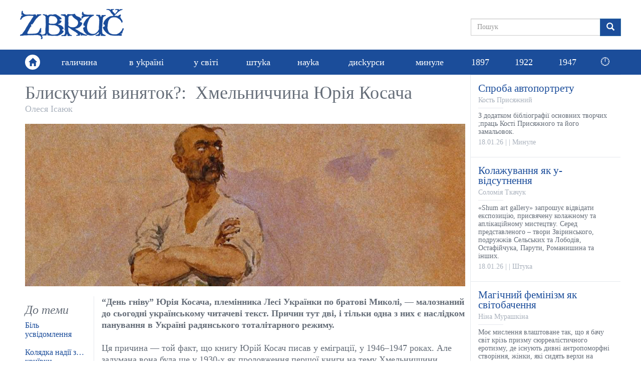

--- FILE ---
content_type: text/html; charset=utf-8
request_url: https://zbruc.eu/node/107625
body_size: 13810
content:
<!DOCTYPE html>
<html lang="uk" dir="ltr" prefix="content: http://purl.org/rss/1.0/modules/content/ dc: http://purl.org/dc/terms/ foaf: http://xmlns.com/foaf/0.1/ rdfs: http://www.w3.org/2000/01/rdf-schema# sioc: http://rdfs.org/sioc/ns# sioct: http://rdfs.org/sioc/types# skos: http://www.w3.org/2004/02/skos/core# xsd: http://www.w3.org/2001/XMLSchema#">
<head>
  <link rel="profile" href="http://www.w3.org/1999/xhtml/vocab" />
  <meta name="viewport" content="width=device-width, initial-scale=1.0">
  <meta http-equiv="Content-Type" content="text/html; charset=utf-8" />
<link rel="shortcut icon" href="https://zbruc.eu/sites/default/files/whitebgfavicon32x32.png" type="image/png" />
<script type="application/ld+json">{"@context":"http://schema.org","@type":"WebSite","name":"\u0417\u0431\u0440\u0443\u0447","alternateName":"Zbruc","url":"https://zbruc.eu/node/107625","logo":"https://zbruc.eu/sites/all/themes/new_zbruc/logo.png","address":{"@type":"PostalAddress"},"sameAs":["https://www.facebook.com/zbruc/",""]}</script>
<meta name="description" content="... і сила-силенна діячів “другого плану” — отих самих “других номерів”, чиїми руками насправді робиться історія." />
<meta name="generator" content="Drupal 7 (https://www.drupal.org)" />
<link rel="canonical" href="https://zbruc.eu/node/107625" />
<link rel="shortlink" href="https://zbruc.eu/node/107625" />
<meta property="fb:app_id" content="1789507551279449" />
<meta property="og:site_name" content="Збруч" />
<meta property="og:type" content="article" />
<meta property="og:url" content="https://zbruc.eu/node/107625" />
<meta property="og:title" content="Блискучий виняток?:  Хмельниччина Юрія Косача" />
<meta property="og:description" content="... і сила-силенна діячів “другого плану” — отих самих “других номерів”, чиїми руками насправді робиться історія." />
<meta property="og:updated_time" content="2021-09-21T16:25:50+03:00" />
<meta property="og:image" content="https://zbruc.eu/sites/default/files/article/topic/images/2021/09/kryvonis-topik.jpg" />
<meta property="og:image:secure_url" content="https://zbruc.eu/sites/default/files/article/topic/images/2021/09/kryvonis-topik.jpg" />
<meta property="og:locale" content="uk_UA" />
<meta property="article:publisher" content="zbruc" />
<meta property="article:published_time" content="2021-09-18T10:23:52+03:00" />
<meta property="article:modified_time" content="2021-09-21T16:25:50+03:00" />
  <title>Блискучий виняток?:  Хмельниччина Юрія Косача | Збруч</title>
 
  <link type="text/css" rel="stylesheet" href="https://zbruc.eu/sites/default/files/css/css_lQaZfjVpwP_oGNqdtWCSpJT1EMqXdMiU84ekLLxQnc4.css" media="all" />
<link type="text/css" rel="stylesheet" href="https://zbruc.eu/sites/default/files/css/css_pQVd8uEGvIWA-_McLUzVhosfwFfR8J_Oiw21fFR1JNE.css" media="all" />
<link type="text/css" rel="stylesheet" href="https://zbruc.eu/sites/default/files/css/css_jxAiojkpaxK7NVeJUUcn8wQR_CyKgFyX9ozbBH_mma0.css" media="all" />
<link type="text/css" rel="stylesheet" href="https://cdn.jsdelivr.net/npm/bootstrap@3.3.7/dist/css/bootstrap.min.css" media="all" />
<link type="text/css" rel="stylesheet" href="https://cdn.jsdelivr.net/npm/@unicorn-fail/drupal-bootstrap-styles@0.0.2/dist/3.3.1/7.x-3.x/drupal-bootstrap.min.css" media="all" />
<link type="text/css" rel="stylesheet" href="https://zbruc.eu/sites/default/files/css/css_A43FQjR21E7MDh1_TBiTqZx7MxNyJcbpYzATRvkuLO8.css" media="all" />
  <!-- HTML5 element support for IE6-8 -->
  <!--[if lt IE 9]>
    <script src="https://cdn.jsdelivr.net/html5shiv/3.7.3/html5shiv-printshiv.min.js"></script>
  <![endif]-->

  <script src="//ajax.googleapis.com/ajax/libs/jquery/2.2.4/jquery.min.js"></script>
<script>window.jQuery || document.write("<script src='/sites/all/modules/jquery_update/replace/jquery/2.2/jquery.min.js'>\x3C/script>")</script>
<script src="https://zbruc.eu/sites/default/files/js/js_GOikDsJOX04Aww72M-XK1hkq4qiL_1XgGsRdkL0XlDo.js"></script>
<script src="https://zbruc.eu/sites/default/files/js/js_lzrT1E0fZqe76eC8hZJj7AJjzJOatpx3HbroHtsjXGA.js"></script>
<script src="https://cdn.jsdelivr.net/npm/bootstrap@3.3.7/dist/js/bootstrap.min.js"></script>
<script src="https://zbruc.eu/sites/default/files/js/js_3GbAPUJoZb78y-kT-SMZf2P1RZ3Oa5ghogTyg5WBq_w.js"></script>
<script src="https://zbruc.eu/sites/default/files/googleanalytics/js?t080j0"></script>
<script>window.dataLayer = window.dataLayer || [];function gtag(){dataLayer.push(arguments)};gtag("js", new Date());gtag("set", "developer_id.dMDhkMT", true);gtag("config", "UA-38756130-1", {"groups":"default","page_path":location.pathname + location.search + location.hash,"link_attribution":true});</script>
<script src="https://zbruc.eu/sites/default/files/js/js_xVQ_y40dn66HHarcXyyg54JdUTpOWXa1NxfHweY30AA.js"></script>
<script>jQuery.extend(Drupal.settings, {"basePath":"\/","pathPrefix":"","setHasJsCookie":0,"ajaxPageState":{"theme":"new_zbruc","theme_token":"G-RxGiwQFxtkaBVe9p3f9EvWqNrmM4Hx0B8fh7z6tcg","js":{"sites\/all\/themes\/bootstrap\/js\/bootstrap.js":1,"\/\/ajax.googleapis.com\/ajax\/libs\/jquery\/2.2.4\/jquery.min.js":1,"0":1,"misc\/jquery-extend-3.4.0.js":1,"misc\/jquery-html-prefilter-3.5.0-backport.js":1,"misc\/jquery.once.js":1,"misc\/drupal.js":1,"sites\/all\/modules\/jquery_update\/js\/jquery_browser.js":1,"sites\/all\/modules\/waypoints\/waypoints.min.js":1,"misc\/form-single-submit.js":1,"https:\/\/cdn.jsdelivr.net\/npm\/bootstrap@3.3.7\/dist\/js\/bootstrap.min.js":1,"public:\/\/languages\/uk_lDqzfpwbHg4onxhQiUcIyKApCn1uRyQ3pLVEWdDrK0s.js":1,"sites\/all\/modules\/google_analytics\/googleanalytics.js":1,"https:\/\/zbruc.eu\/sites\/default\/files\/googleanalytics\/js?t080j0":1,"1":1,"sites\/all\/themes\/new_zbruc\/js\/theme-script.js":1,"sites\/all\/themes\/new_zbruc\/js\/imagesloaded.pkgd.min.js":1},"css":{"modules\/system\/system.base.css":1,"sites\/all\/modules\/date\/date_repeat_field\/date_repeat_field.css":1,"modules\/field\/theme\/field.css":1,"modules\/node\/node.css":1,"sites\/all\/modules\/views\/css\/views.css":1,"sites\/all\/modules\/ckeditor\/css\/ckeditor.css":1,"sites\/all\/modules\/ctools\/css\/ctools.css":1,"sites\/all\/modules\/date\/date_api\/date.css":1,"https:\/\/cdn.jsdelivr.net\/npm\/bootstrap@3.3.7\/dist\/css\/bootstrap.min.css":1,"https:\/\/cdn.jsdelivr.net\/npm\/@unicorn-fail\/drupal-bootstrap-styles@0.0.2\/dist\/3.3.1\/7.x-3.x\/drupal-bootstrap.min.css":1,"sites\/all\/themes\/new_zbruc\/css\/style.css":1,"sites\/all\/themes\/new_zbruc\/css\/font-awesome.min.css":1}},"googleanalytics":{"account":["UA-38756130-1"],"trackOutbound":1,"trackMailto":1,"trackDownload":1,"trackDownloadExtensions":"7z|aac|arc|arj|asf|asx|avi|bin|csv|doc(x|m)?|dot(x|m)?|exe|flv|gif|gz|gzip|hqx|jar|jpe?g|js|mp(2|3|4|e?g)|mov(ie)?|msi|msp|pdf|phps|png|ppt(x|m)?|pot(x|m)?|pps(x|m)?|ppam|sld(x|m)?|thmx|qtm?|ra(m|r)?|sea|sit|tar|tgz|torrent|txt|wav|wma|wmv|wpd|xls(x|m|b)?|xlt(x|m)|xlam|xml|z|zip","trackUrlFragments":1},"urlIsAjaxTrusted":{"\/node\/107625":true},"bootstrap":{"anchorsFix":"0","anchorsSmoothScrolling":"0","formHasError":1,"popoverEnabled":1,"popoverOptions":{"animation":1,"html":0,"placement":"right","selector":"","trigger":"click","triggerAutoclose":1,"title":"","content":"","delay":0,"container":"body"},"tooltipEnabled":1,"tooltipOptions":{"animation":1,"html":0,"placement":"auto left","selector":"","trigger":"hover focus","delay":0,"container":"body"}}});</script>
</head>
<body class="html not-front not-logged-in no-sidebars page-node page-node- page-node-107625 node-type-article">

<div id="fb-root"></div>
<script async defer crossorigin="anonymous" src="https://connect.facebook.net/uk_UA/sdk.js#xfbml=1&version=v14.0&appId=1789507551279449&autoLogAppEvents=1" nonce="8ZkH56nS"></script>

	<div id="wrapper">
		<div class="inner-wrap">
			<div id="skip-link">
		    		<a href="#main-content" class="element-invisible element-focusable">Перейти до основного матеріалу</a>
			</div>
						<header id="header">
  <div class="header-topbar">
    <div class="container">
		 
		<a class="navbar-brand logo" href="/" title="Головна"> <img src="https://zbruc.eu/sites/all/themes/new_zbruc/logo.png" alt="Головна" /></a>
						<div class="col-sm-5 col-md-4 col-lg-3 pull-right nopadding">
              
            

  <form class="form-search content-search" action="/node/107625" method="post" id="search-block-form" accept-charset="UTF-8"><div><div>
      <h2 class="element-invisible">Пошукова форма</h2>
    
  <div class="input-group"><input title="Введіть терміни, які ви хочете знайти." placeholder="Пошук" class="form-control form-text" type="text" id="edit-search-block-form--2" name="search_block_form" value="" size="15" maxlength="128" /><span class="input-group-btn"><button type="submit" class="btn btn-primary"><span class="icon glyphicon glyphicon-search" aria-hidden="true"></span>
</button></span></div><div class="form-actions form-wrapper form-group" id="edit-actions"><button class="element-invisible btn btn-primary form-submit" type="submit" id="edit-submit" name="op" value="Пошук">Пошук</button>
</div><input type="hidden" name="form_build_id" value="form-xx-XU9Kvr806OtTsAca11c__ASAicvArCYJBgJ_hPGw" />
<input type="hidden" name="form_id" value="search_block_form" />
</div>
</div></form>

	     
    		</div>
		</div>
		</div>
		        <nav class="navbar navbar-default" role="navigation">
        <div class="container">
			<div class="home-link"><a href="/"><span class="glyphicon glyphicon-home"></span></a></div>	  
						        <div id="navbar">
				<ul class="menu nav navbar-nav"><li class="first leaf"><a href="/halychyna">галичина</a></li>
<li class="leaf"><a href="/v_ukraini">в уkраїні</a></li>
<li class="leaf"><a href="/u_sviti">у світі</a></li>
<li class="leaf"><a href="/shtuka">штуkа</a></li>
<li class="leaf"><a href="/nauka">науkа</a></li>
<li class="leaf"><a href="/dyskursy">дисkурси</a></li>
<li class="leaf"><a href="/mynule">минуле</a></li>
<li class="leaf"><a href="/125_years_ago">1897</a></li>
<li class="leaf"><a href="/100_years_ago">1922</a></li>
<li class="leaf old_last"><a href="/75_years_ago">1947</a></li>
<li class="last leaf new_theme_only "><a href="/time-list">🕛</a></li>
</ul>				</div>
				  
        <button type="button" class="navbar-toggle" data-toggle="collapse" data-target="#navbar-collapse">
          <span class="sr-only">Toggle navigation</span>
          <span class="icon-bar"></span>
          <span class="icon-bar"></span>
          <span class="icon-bar"></span>
        </button>
       
    </div>

    </nav>
     </header>
<div id="content_section">
	<div class="container">
	    							<div class="tabs  "></div>
				
						    

  <div class="row nomargin">
	<div class="column_main col-xs-12 col-sm-8 col-md-9 nopadding">
		<div class="column_single">
				
				<div class="title">
					<h1>Блискучий виняток?:  Хмельниччина Юрія Косача</h1>
					<div class="post-author"><a href="/taxonomy/term/17841" typeof="skos:Concept" property="rdfs:label skos:prefLabel" datatype="">Олеся Ісаюк</a></div> 
				</div> 
						<div class="single-socials text-right">
							</div>
			<div class="single-top">
				<img typeof="foaf:Image" class="img-responsive" src="https://zbruc.eu/sites/default/files/kosach_den_gnivy.jpg" width="697" height="257" alt="" />			</div>
			<div class="row">
				<div class="single-text col-xs-12 col-md-9 col-lg-10 pull-right">
				<div class="text">
					<p><strong>“День гніву” Юрія Косача, племінника Лесі Українки по братові Миколі, — малознаний до сьогодні українському читачеві текст. Причин тут дві, і тільки одна з них є наслідком панування в Україні радянського тоталітарного режиму.</strong></p>

<p> </p>

<p>Ця причина — той факт, що книгу Юрій Косач писав у еміграції, у 1946–1947 роках. Але задумана вона була ще у 1930-х як продовження першої книги на тему Хмельниччини “Рубікон Хмельницького” – і, відповідно, радше належить тому періоду, ніж післявоєнній епосі.</p>

<p> </p>

<p>Друга причина — метання самого Юрія Косача, який ще до війни і під час неї, якщо вірити сучасникам-мемуаристам, “прославився” дещо сумнівними історіями, а вже на еміграції пристав до радянського берега, активно співпрацюючи з радянським представництвом у США — що для української еміграції було здебільшого неприйнятно і забезпечило письменникові практично “тихий бойкот”.</p>

<p> </p>

<p><img alt="" src="/sites/default/files/images/2021/09/z1631948042a237i.jpg" style="width:590px" /></p>

<p><em>Юрій Косач. Знимка 1980 року</em></p>

<p> </p>

<p>Втім, як би не кидало самого Юрія Косача і де б не писав він свої книги, це не змінює того факту, що Україна перебувала у залежному становищі й потребувала осмислення власної історії, у тому числі через художню літературу. І от саме книжка Юрія Косача є добрим показником того, де саме і як мусила конспіруватися підрадянська українська белетристика.</p>

<p> </p>

<p>Насамперед, Хмельниччина Косача багатоголоса — серед персонажів і магнат та сенатор Речі Посполитої Адам Кисіль, і шляхта як руська, так і польська, і козаки, і селяни, і євреї, а серед останніх — і еліта, і посполиті. Немає дуального протиставлення “простий народ”, персоніфікованого у козаках та селянах проти “панів-ляхів”, та ще й присмаченого релігійним протистоянням. У такому ракурсі ні пів слова про те, що українці вміли не тільки повставати, а й будувати своє. За селянськими повстаннями не видно ані старшинської культури, ані Києво-Могилянської академії, ані “Мазепинського барокко”. А в Косача їх — точніше те, що їм передувало — видно пречудово.</p>

<p> </p>

<p><img alt="" src="/sites/default/files/images/2021/09/z1631948125a237i.jpg" style="width:590px" /></p>

<p><em>"День гніву". Видання 2016 року</em></p>

<p> </p>

<p>Юрій Косач чи не єдиний не “повівся” на тему народу і релігії. Його Морозенко, сиріч шляхтич Станіслав Мрозовицький, іронічно гмикає собі під носом у відповідь на релігійний запал дрібної підльвівської шляхти — мовляв, це не про віру війна.</p>

<p> </p>

<p>Також немає Росії у ролі “старшого брата” у будь-якому з варіантів. Навпаки, Росія постає у повісті: при тому, що назагал вона там малопомітна, та коли вона все ж з’являється, то в образі чогось далекого і щонайменше недружнього.</p>

<p> </p>

<p>Закономірно, що “День гніву” містить практично всі характерні ознаки позасовєтської белетристики міжвоєнного періоду. Тут і хитросплетіння політики, дипломатії та розвідки, тут і вписування України у європейський простір, тут і сила-силенна діячів “другого плану” — отих самих “других номерів”, які своєю активністю творять химерне плетиво інтриг і чиїми руками насправді робиться історія.</p>

<p> </p>

<p><img alt="" src="/sites/default/files/images/2021/09/z1631948223a237i.jpg" style="width:590px" /></p>

<p><em>Портрет Івана Виговського</em></p>

<p> </p>

<p>Саме оці діячі “другого плану” у “Дні гніву” є тими, кого ми знаємо як полковників та канцеляристів Хмельницького. Серед них Виговський, Кричевський, Морозенко, Кривоніс, Нечай, менш відомий Григорій Гуляницький. Що несподівано для візії української белетристики, майже всі вони — або шляхта, або родовиті козаки у котромусь уже поколінні, або, що важливо у контексті “вписування України в Європу”, покозачені іноземці — того ж таки Кривоноса ув’язали з ротмістром-шотландцем Кіттусом Скоттусом. Що не менш важливо з точки зору історичних досліджень епохи Хмельниччини — це шляхта середня або дрібна. Сам оповідач у повісті, Юрій Рославець — саме з дрібної шляхти, з тієї її частини, яка вибрала Хмельниччину, а в дальшій перспективі — і Гетьманщину, немало доклавшись до її розбудови.</p>

<p> </p>

<p><img alt="" src="/sites/default/files/images/2021/09/z1631948447a237i.jpg" style="width:590px" /></p>

<p><em>Пам’ятник полковнику Григорію Гуляницькому у Конотопі</em></p>

<p> </p>

<p>Зазвичай у белетристиці на теми Хмельниччини основний акцент ставиться на факті боротьби та її належному обґрунтуванні. Попри всі переваги такої побудови сюжету та її логічність у контексті формування модерної нації з одного боку та купи постколоніальних комплексів з іншого, вона має великий ґандж. А саме — українці фактично постають об’єктом, чиї дії диктуються вчинками інших спільнот та інституцій. Виходить так — якби умовні “поляки” чи “пани”, висловлюючись белетристичною мовою, не “утискали” (теж поняття дискусійне, не згадуючи вже емоційність означення), то нам і без держави б добре жилося? Якщо вже грати за гамбурзьким рахунком, виникає питання — а чого ж тоді почали формуватися держави у германських племен раннього Середньовіччя? Жили б собі спокійно.</p>

<p> </p>

<p><img alt="" src="/sites/default/files/images/2021/09/z1631948710a237i.jpg" style="width:590px" /></p>

<p><em>"Богдан Хмельницький з Тугай-беєм під Львовом». Ян Матейко. 1885 рік</em></p>

<p> </p>

<p>Подібна логіка — не про “День гніву”. Українці тут — суб’єкти на рівні з тогочасними поляками, німцями, французами. На таку картинку працюють і описи спілкування Хмельницького та його полковників з європейцями, і їхня підкреслено асоційована з Європою манера поведінки, і вже згадане соціальне багатоголосся “покозаченої” України. Мета цього багатоголосся порівняно проста: показати, що Україна — це не тільки пригноблені селяни, не “хлопи і попи”, як у ХІХ столітті стверджували поляки, а цілком собі рівноцінна і рівноправна нація.</p>

<p> </p>

<p>І в цьому контексті, зокрема, виявляється, що всередині цієї нації є різні групи інтересів навіть серед одного ж стану. Виявляється, що реальну роль грає не станова чи етнічна належність, а державницький міт. Добре видно ідею базованого на внутрішньому моральному обов’язку підпорядкування найвищому керівництву держави. Люди, знайомі з історією війни за незалежність 1917–1921 років, легко побачать тут усвідомлення і рефлексію  спадщини одного з найтрагічніших, хоч і найромантичніших епізодів тих років — так званої “отаманщини”.</p>

<p> </p>

<p>І от у цьому розрізі дуже нетиповим виявляється Максим Кривоніс. Зазвичай Кривоніс виступає або як народний улюбленець, або як проводир того, що історики називають “смерчем”, або ж як замалим не породження пекла. У крайньому разі його змальовують як радикала без особливої політичної вдумливості, щирого, але недалекоглядного. Натомість у Косача Кривоніс виявляється спритним інтриганом, який під прикриттям образу “народного вождя” намагається перехопити владу у Хмельницького.</p>

<p> </p>

<p><img alt="" src="/sites/default/files/images/2021/09/z1631948901a237i.jpg" style="width:590px" /></p>

<p><em>Мацей Козловський у ролі Максима Кривоноса. Кадр з фільму Єжи Гофмана "Вогнем і мечем"</em></p>

<p> </p>

<p>Таке вирішення нетипове, зважаючи на ще одну точку зору, яка надійно укріпилася серед української публіки, — а саме переконання, що “погані свої” — це тільки амплуа зрадників. Такий типаж “поганого свого” не передбачає, що “свій” може виявитися інтриганом, зосередженим на власному владолюбстві. Мало не єдиний сюжет, де таке вирішення все ж присутнє, — повісті на тему Галицько-Волинського князівства, де “чорними характерами” незмінно виступають галицькі бояри з їхнім бажанням керувати князем. У ранньомодерних сюжетах на тему козацьких повстань, Хмельниччини та інших таке рішення практично відсутнє, за винятком хіба Богдана Лепкого з його мазепинською пенталогією (але й там владолюбні намагання старшини — наслідок чи то ворожих інтриг, чи то жіночих амбіцій, яким піддається закоханий і слабовольний чоловік). Те, що “народність” може бути гарним прикриттям власних ні трохи не демократичних амбіцій — ця тема в українській белетристиці і, як частковий наслідок, у масовій свідомості не пропрацьована начисто.</p>

<p> </p>

<p><img alt="" src="/sites/default/files/images/2021/09/z1631949202a237i.jpg" style="width:590px" /></p>

<p><em>Портрет гетьмана Мазепи з Мотрею Кочубеївною</em></p>

<p> </p>

<p>Крім “Дня гніву” Косача, де Кривоніс не просто інтригує, а й фактично шантажує Хмельницького зібраною під його рукою масою “хлопського війська”. І Хмельницький змушений посилати Морозенка, який виконує роль частково переговірника, частково такого собі тогочасного СБУ.</p>

<p> </p>

<p>Другим нетиповим сюжетом у “Дні гніву” є єврейська лінія. Вона представлена двома персонажами — цілком історичним Натаном Ганновером, який саме на сторінках “Дня гніву” починає писати свою хроніку з розпачливими образами єврейських бід, та простого єврея Берахи, який несподівано йде до козаків — як казали тоді, “покозачується”. Бераха виглядає, можна сказати, духовним братом Сари з “Останніх орлів” пера Михайла Старицького — і як тут не згадати про родинні та дружні пов’язання Косачів, Лисенків, Старицьких та соціал-демократичні переконання “старої” української інтелігенції, до якої належали батьки і діди Юрія Косача у прямому біологічному сенсі. І дискусії Берахи з Натаном Гановером, до якого він намагається “достукатися” зі своїми мотивами, теж нагадують дискусію між старшим і молодшим поколіннями — от тільки не лише євреїв, а й усіх інших спільнот Центральної Європи про традиційну форму і потребу модернізації. Бераха йде до козаків, які лякають Ганновера — так втілюється острах старших перед травматичністю переходу. Ганновер "закуклюється" у своєму світі, дещо зверхній і до чужих, і до своїх же молодих — і цим втілює страх молодих так само "закуклитися".</p>

<p> </p>

<p><img alt="" src="/sites/default/files/images/2021/09/z1631949290a237i.jpg" style="width:590px" /></p>

<p><em>Натан Гановер</em></p>

<p> </p>

<p>Окремо треба сказати про жіночий образ. Це панна Олена Стеткевичівна, у реальності — майбутня дружина гетьмана Івана Виговського, а в книзі чи не єдиний значущий жіночий персонаж. Вона проходить цікавий шлях — починає від офіційної нареченої шляхтича Яна Корсака, причому щодо її справжніх почуттів до нареченого зорієнтуватися досить важко, і закінчує почуттями до Івана Виговського. Причому дорогою вона замалим не стає троянським конем проти Виговського та й загалом тієї частини шляхти, яка вибирає повстання. Тут доречно нагадати, що жіночі образи в історичній белетристиці часто асоціюються з Україною. Якщо спробувати прочитати панну Олену в такий спосіб, то отримаємо звивистий на рівні персональному шлях від реальності Речі Посполитої, до якої українські воєводства влилися на підставі договору, не особливо плануючи такий розвиток подій, а намагаючись виграти, що тільки можна, у не надто сприятливій ситуації. І через інтриги й не завжди легкі вибори — доходить до того, до чого лежить душа.</p>

<p> </p>

<p><img alt="" src="/sites/default/files/images/2021/09/z1631949450a237i.jpg" style="width:590px" /></p>

<p><em>Олена Стеткевич, дружина гетьмана Івана Виговського</em></p>

<p> </p>

<p>Отож, “День гніву” — це ще й приклад, яким чином, здавалося б, стандартні образи панни-України, відважних лицарів, національного визволення можуть бути прочитані у модерному сенсі. І то так, що справді віриш — ось так воно цілком могло бути.</p>

<p> </p>

<blockquote>
<p><img alt="" src="/sites/default/files/images/2021/09/z1631949503a237i.jpg" style="width:350px" /></p>

<p><strong><em>Олеся ІСАЮК</em></strong></p>

<p><em>Центр досліджень визвольного руху</em></p>

<p><em>Національний музей-меморіал “Тюрма на Лонцького”</em></p>
</blockquote>

<p> </p>

<p>Текст із авторського циклу аналізу української історичної белетристики, анонсований публікацією "<a href="https://zbruc.eu/node/106593">Помилки нечитання, або Лихо з розуму</a>".</p>

<p>Читайте також:</p>

<p>"<a href="https://zbruc.eu/node/106918" target="_blank">Антиколоніальний фрактал орієнталізму</a>" (“В степу безкраїм за Уралом...” Зінаїда Тулуб);</p>

<p>"<a href="https://zbruc.eu/node/107042" target="_blank">Між “дозволеним чужим” і сусідом-союзником</a>" (образ кримських татар в українській історичній белетристиці);</p>

<p>"<a href="https://zbruc.eu/node/107183" target="_blank">“Мальви”: три варіанти колоніального становища</a>" ("Мальви", або "Яничари". Роман Іваничук);</p>

<p>"<a href="https://zbruc.eu/node/107324" target="_blank">Знакові речі у легковажному стилі</a>" (тетралогія “Таємний посол” Володимир Малик).</p>

<p><a href="https://zbruc.eu/node/107464" target="_blank">“Богун”: реванш чи рефлексія еволюції покоління?</a> (“Богун” Олександр Соколовський)</p>

<p> </p>
					<span  property="dc:date" datatype="xsd:dateTime" content="2021-09-18T09:51:00+03:00" class="date-display-single">18.09.2021</span>					<br />
				</div>
			</div>
			<div class="single-theme col-xs-12 col-md-3 col-lg-2">
				<h3>До теми</h3>
				
        
  
  
   
          <ul class="theme-list">          <li class="">

  
    <a href="/node/123332">Біль усвідомлення</a>
</li>
          <li class="">

  
    <a href="/node/123279">Колядка надії з… криївки</a>
</li>
          <li class="">

  
    <a href="/node/123168">Раціональний страх</a>
</li>
          <li class="">

  
    <a href="/node/122882">Хитра історія з Бродів</a>
</li>
          <li class="">

  
    <a href="/node/122727">Повернутися до… війська</a>
</li>
          <li class="">

  
    <a href="/node/122679">Трагедія переходу</a>
</li>
      </ul> 
 
  
  
  
  
  
			</div>
			<div class="single-comments col-xs-12 col-md-9 col-lg-10 pull-right">
									                                        <div class="fb-share-button" data-href="https://zbruc.eu/node/107625" data-layout="button_count" data-size="small"><a target="_blank" class="fb-xfbml-parse-ignore">Поширити</a></div>
										<div class="fb-comments" data-href="https://zbruc.eu/node/107625"  data-width="100%" data-numposts="10"></div>
                                        <div class="fb-page" data-href="https://www.facebook.com/zbruc/" data-tabs="" data-width="500" data-height="70" data-small-header="true" data-adapt-container-width="true" data-hide-cover="true" data-show-facepile="false"><blockquote cite="https://www.facebook.com/zbruc/" class="fb-xfbml-parse-ignore"><a href="https://www.facebook.com/zbruc/">Ð—Ð±Ñ€ÑƒÑ‡</a></blockquote></div>
								
			</div>
		</div>
		</div>
				</div>
			
				<div class="col-xs-12 col-sm-4 col-md-3 nopadding">
					<div class="sidebar_posts">
						
        
  
  
   
      
    

  
    <div class="post-item">
	<div class="item-inner">
		<div class="item-content">
			<a href="/node/123393">
				<div class="item-entry">
					<div class="item-title">Спроба автопортрету</div>
					<div class="item-author">Кость Присяжний</div>
					<div class="item-excerpt">З додатком бібліографії основних творчих ;праць Кості Присяжного та його замальовок.
</div>
					<div class="item-meta"><span class="item-date"><span  property="dc:date" datatype="xsd:dateTime" content="2026-01-18T23:02:00+02:00" class="date-display-single">18.01.26</span></span> | <span class="item-city"></span> | <span class="item-cat">Минуле</span></div>
				</div>
			</a>
		</div>
	</div>
</div>


    

  
    <div class="post-item">
	<div class="item-inner">
		<div class="item-content">
			<a href="/node/123390">
				<div class="item-entry">
					<div class="item-title">Колажування як у-відсутнення</div>
					<div class="item-author">Соломія Ткачук</div>
					<div class="item-excerpt">«Shum art gallery» запрошує відвідати експозицію, присвячену колажному та аплікаційному мистецтву. Серед представленого – твори Звіринського, подружжів Сельських та Лободів, Остафійчука, Парути, Романишина та інших.
</div>
					<div class="item-meta"><span class="item-date"><span  property="dc:date" datatype="xsd:dateTime" content="2026-01-18T10:49:00+02:00" class="date-display-single">18.01.26</span></span> | <span class="item-city"></span> | <span class="item-cat">Штука</span></div>
				</div>
			</a>
		</div>
	</div>
</div>


    

  
    <div class="post-item">
	<div class="item-inner">
		<div class="item-content">
			<a href="/node/123383">
				<div class="item-entry">
					<div class="item-title">Магічний фемінізм як світобачення</div>
					<div class="item-author">Ніна Мурашкіна</div>
					<div class="item-excerpt">Моє мислення влаштоване так, що я бачу світ крізь призму сюрреалістичного еротизму, де існують дивні антропоморфні створіння, жінки, які сидять верхи на тваринах і чоловіках, фантастичні квіти, що літають у просторі.
</div>
					<div class="item-meta"><span class="item-date"><span  property="dc:date" datatype="xsd:dateTime" content="2026-01-16T19:21:00+02:00" class="date-display-single">16.01.26</span></span> | <span class="item-city"></span> | <span class="item-cat">Штука</span></div>
				</div>
			</a>
		</div>
	</div>
</div>


    

  
    <div class="post-item">
	<div class="item-inner">
		<div class="item-content">
			<a href="/node/123381">
				<div class="item-entry">
					<div class="item-title">Гвинтівка гауптмана Ернста Юнґера</div>
					<div class="item-author">Сергій ГЕРМАН</div>
					<div class="item-excerpt">Підписувати документи, в яких йшлося про денацифікацію, Юнґер відмовився, позаяк в націонал-соціалістичній партії ніколи не перебував...
</div>
					<div class="item-meta"><span class="item-date"><span  property="dc:date" datatype="xsd:dateTime" content="2026-01-16T13:32:00+02:00" class="date-display-single">16.01.26</span></span> | <span class="item-city"></span> | <span class="item-cat">Дискурси</span></div>
				</div>
			</a>
		</div>
	</div>
</div>


    

  
    <div class="post-item">
	<div class="item-inner">
		<div class="item-content">
			<a href="/node/123365">
				<div class="item-entry">
					<div class="item-title">Теодор Пасічинський (Dr.Theodor Jran)</div>
					<div class="item-author">Мар&#039;ян ХОМЯК</div>
					<div class="item-excerpt">140 років з дня народження Теодора Пасічинського – чудова нагода нагадати про непересічного таланта світу музики родом із Макунева
</div>
					<div class="item-meta"><span class="item-date"><span  property="dc:date" datatype="xsd:dateTime" content="2026-01-14T23:25:00+02:00" class="date-display-single">14.01.26</span></span> | <span class="item-city"></span> | <span class="item-cat">Минуле</span></div>
				</div>
			</a>
		</div>
	</div>
</div>


    

  
    <div class="post-item">
	<div class="item-inner">
		<div class="item-content">
			<a href="/node/123358">
				<div class="item-entry">
					<div class="item-title">На межі мов, на стику світів</div>
					<div class="item-author">Ягода Вєжейська</div>
					<div class="item-excerpt">Поетична географія Василя Махна: це вперте існування в мові, навіть всупереч дезорієнтації та дисперсії, є сьогодні найглибшою формою поетичного азилю
</div>
					<div class="item-meta"><span class="item-date"><span  property="dc:date" datatype="xsd:dateTime" content="2026-01-14T10:14:00+02:00" class="date-display-single">14.01.26</span></span> | <span class="item-city"></span> | <span class="item-cat">Штука</span></div>
				</div>
			</a>
		</div>
	</div>
</div>


    

  
    <div class="post-item">
	<div class="item-inner">
		<div class="item-content">
			<a href="/node/123353">
				<div class="item-entry">
					<div class="item-title">Ключове питання «На хіба?»</div>
					<div class="item-author">Юрко ТИМЧУК</div>
					<div class="item-excerpt">Американці вивчили, де знаходиться Венесуела, тепер шукають Гренландію з Іраном. В українців дещо інші проблеми. Огляд подій тижня.
</div>
					<div class="item-meta"><span class="item-date"><span  property="dc:date" datatype="xsd:dateTime" content="2026-01-13T13:24:00+02:00" class="date-display-single">13.01.26</span></span> | <span class="item-city"></span> | <span class="item-cat">Україна</span></div>
				</div>
			</a>
		</div>
	</div>
</div>


    

  
    <div class="post-item">
	<div class="item-inner">
		<div class="item-content">
			<a href="/node/123343">
				<div class="item-entry">
					<div class="item-title">«Старим тут не місце»</div>
					<div class="item-author">Майкл Мишкало</div>
					<div class="item-excerpt">...всі там є у цих дописах. Немає чомусь згадки про літніх людей. Вони майже не пишуть про себе в fb. А це ж для них не пригода – це випробування: жити не жити
</div>
					<div class="item-meta"><span class="item-date"><span  property="dc:date" datatype="xsd:dateTime" content="2026-01-13T01:40:00+02:00" class="date-display-single">13.01.26</span></span> | <span class="item-city"></span> | <span class="item-cat">Дискурси</span></div>
				</div>
			</a>
		</div>
	</div>
</div>

 
 
  
  
  
  
  
	
						
						
					</div>
				</div>		
			</div>	

				

		
    </div>
</div><!-- end wrapper -->
            <footer class="bottom-footer">
                <div class="container">
                    <a class="navbar-brand footer-logo" href="#"><img src="/sites/default/files/logo/footer-logo.png"></a>
                    <div class="footer-info nopadding col-sm-5">
                        <p>© 2026 zbruc.eu</p>
                        <p>Передрук та інше використання матеріалів, що розміщені на сайті, дозволяється за умови посилання на zbruc.eu.</p>
                    </div>
                    <ul class="footer-socials">
                        <li><a href="https://www.facebook.com/zbruc" target="_blank"><i class="fa fa-facebook"></i></a></li>
                    </ul>
                </div>

			</footer>
			<script src="https://zbruc.eu/sites/default/files/js/js_MRdvkC2u4oGsp5wVxBG1pGV5NrCPW3mssHxIn6G9tGE.js"></script>
       		</div>
	</div>
</body>
</html>
